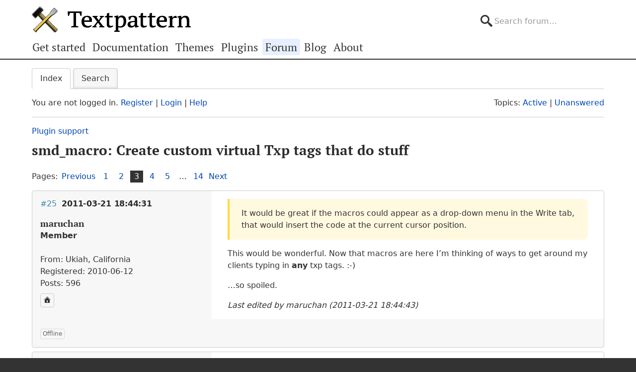

--- FILE ---
content_type: text/html; charset=utf-8
request_url: https://forum.textpattern.com/viewtopic.php?pid=244824
body_size: 8068
content:
<!DOCTYPE html>
<html lang="en">
<head>
    <meta charset="utf-8">
    <meta name="viewport" content="width=device-width, initial-scale=1, viewport-fit=cover">
    <link rel="preload" href="https://forum.textpattern.com/style/Textpattern/fonts/pt-serif-v18-latin-ext-regular.woff2" as="font" type="font/woff2" crossorigin>
    <link rel="preload" href="https://forum.textpattern.com/style/Textpattern/fonts/pt-serif-v18-latin-ext-700.woff2" as="font" type="font/woff2" crossorigin>
    <script src="https://textpattern.com/assets/js/detect.js"></script>
    <link rel="stylesheet" media="screen"href="/style/Textpattern/css/screen.1710416887998.css">
    <link rel="stylesheet" media="print" href="https://textpattern.com/assets/css/print.css">
    <link rel="icon" href="/favicon.ico">
    <link rel="icon" href="/icon.svg" type="image/svg+xml">
    <link rel="apple-touch-icon" href="/apple-touch-icon.png">
    <link rel="manifest" href="/site.webmanifest">
    <meta name="color-scheme" content="dark light">
    <meta name="theme-color" content="#ffffff" media="(prefers-color-scheme: light)">
    <meta name="theme-color" content="#363d44" media="(prefers-color-scheme: dark)">
    <meta name="application-name" content="Textpattern Forum">
    <script defer src="style/Textpattern/js/app.1710416887998.js"></script>
    <title>smd_macro: Create custom virtual Txp tags that do stuff (Page 3) / Plugin support / Textpattern CMS support forum</title>

<meta name="robots" content="index, follow">
<meta name="description" content="Postings in page 3 of the ‘smd_macro: Create custom virtual Txp tags that do stuff’ topic in the ‘Plugin support’ subforum.">
<meta name="twitter:card" content="summary">
<meta name="twitter:site" content="@txpforum">
<meta name="twitter:title" content="smd_macro: Create custom virtual Txp tags that do stuff (Page 3)">
<meta name="twitter:description" content="Postings in page 3 of the ‘smd_macro: Create custom virtual Txp tags that do stuff’ topic in the ‘Plugin support’ subforum.">
<meta name="twitter:image:src" content="https://forum.textpattern.com/apple-touch-icon-180x180.png">
<meta name="twitter:url" content="https://forum.textpattern.com/viewtopic.php?id=35772&amp;p=3">
<meta property="og:site_name" content="Textpattern CMS support forum">
<meta property="og:type" content="website">
<meta property="og:title" content="smd_macro: Create custom virtual Txp tags that do stuff (Page 3)">
<meta property="og:description" content="Postings in page 3 of the ‘smd_macro: Create custom virtual Txp tags that do stuff’ topic in the ‘Plugin support’ subforum.">
<meta property="og:image" content="https://textpattern.com/assets/img/branding/textpattern/textpattern-og.png">
<meta property="og:image:width" content="1200">
<meta property="og:image:height" content="1200">
<meta property="og:image:alt" content="Textpattern logo">
<meta property="og:url" content="https://forum.textpattern.com/viewtopic.php?id=35772&amp;p=3">
<script type="application/ld+json">
{"@context": "https://schema.org",
"@type": "WebPage",
"headline": "smd_macro: Create custom virtual Txp tags that do stuff (Page 3)",
"description": "Postings in page 3 of the \u2018smd_macro: Create custom virtual Txp tags that do stuff\u2019 topic in the \u2018Plugin support\u2019 subforum.",
"url": "https://forum.textpattern.com/viewtopic.php?id=35772&p=3"}
</script>
<link rel="canonical" href="https://forum.textpattern.com/viewtopic.php?id=35772&amp;p=3" title="Page 3">
<link rel="prev" href="https://forum.textpattern.com/viewtopic.php?id=35772&amp;p=2" title="Page 2">
<link rel="next" href="https://forum.textpattern.com/viewtopic.php?id=35772&amp;p=4" title="Page 4">
<link rel="alternate" type="application/rss+xml" href="extern.php?action=feed&amp;tid=35772&amp;type=rss" title="RSS topic feed">
    <link rel="alternate" type="application/rss+xml" href="extern.php?action=feed&amp;order=posted&amp;type=rss" title="RSS new topics feed">
</head>
<body id="page-viewtopic" itemscope itemtype="https://schema.org/WebPage">
    <meta itemprop="accessibilityControl" content="fullKeyboardControl">
    <meta itemprop="accessibilityControl" content="fullMouseControl">
    <meta itemprop="accessibilityHazard" content="noFlashingHazard">
    <meta itemprop="accessibilityHazard" content="noMotionSimulationHazard">
    <meta itemprop="accessibilityHazard" content="noSoundHazard">
    <meta itemprop="accessibilityAPI" content="ARIA">
    <a class="a--skip-link" href="#main">Go to main content</a>
    <div class="wrapper">
        <header class="site-header" itemscope itemtype="https://schema.org/Organization">
            <h1 class="masthead" itemprop="name"><a rel="home" itemprop="url" href="https://textpattern.com/" title="Go to the Textpattern homepage">Textpattern CMS</a></h1>
            <meta itemprop="logo" content="https://textpattern.com/assets/img/branding/textpattern/textpattern.png">
            <div itemscope itemtype="https://schema.org/WebSite">
                <meta itemprop="url" content="https://forum.textpattern.com/">
                <form class="search-form" role="search" method="get" action="https://forum.textpattern.com/search.php" itemprop="potentialAction" itemscope itemtype="https://schema.org/SearchAction">
                    <meta itemprop="target" content="https://forum.textpattern.com/search.php?action=search&show_as=posts&sort_dir=DESC&keywords={keywords}">
                    <input type="hidden" name="action" value="search">
                    <input type="hidden" name="show_as" value="posts">
                    <input type="hidden" name="sort_dir" value="DESC">
                    <label class="accessibility" for="q">Search</label>
                    <input id="q" name="keywords" type="search" size="32" placeholder="Search forum…" itemprop="query-input">
                    <button class="accessibility" type="submit">Submit Search</button>
                </form>
            </div>
        </header>
        <div class="nav-container">
            <a id="site-navigation-toggle" href="#" role="button" aria-controls="site-navigation" title="Navigation menu">Navigation menu</a>
            <nav id="site-navigation" aria-label="Site navigation" itemscope itemtype="https://schema.org/SiteNavigationElement">
                <ul id="site-navigation-list">
                    <li><a itemprop="url" href="https://textpattern.com/start/">Get started</a></li>
                    <li><a itemprop="url" href="https://docs.textpattern.com/">Documentation</a></li>
                    <li><a itemprop="url" href="https://textpattern.com/themes">Themes</a></li>
                    <li><a itemprop="url" href="https://plugins.textpattern.com/">Plugins</a></li>
                    <li class="active"><a itemprop="url" href="./">Forum</a> <span class="accessibility">(current section)</span></li>
                    <li><a itemprop="url" href="https://textpattern.com/weblog/">Blog</a></li>
                    <li><a itemprop="url" href="https://textpattern.com/about/">About</a></li>
                </ul>
            </nav>
        </div>
        <main id="main" aria-label="Main content">
            <div class="container">
                <h1 class="accessibility">Textpattern CMS support forum</h1>
                <div id="brdmenu" class="inbox">
			<ul>
				<li id="navindex" class="isactive"><a href="index.php">Index</a></li>
				<li id="navrules"><a href="misc.php?action=rules">Rules</a></li>
				<li id="navsearch"><a href="search.php">Search</a></li>
				
				
				
			</ul>
		</div>
                <div id="brdwelcome" class="inbox">
			<p class="conl">You are not logged in. <a href="register.php">Register</a> | <a href="login.php">Login</a> | <a href="help.php">Help</a></p>
			<ul class="conr">
				<li><span>Topics: <a href="search.php?action=show_recent" title="Find topics with recent posts.">Active</a> | <a href="search.php?action=show_unanswered" title="Find topics with no replies.">Unanswered</a></span></li>
			</ul>
			<div class="clearer"></div>
		</div>
                
                <div class="linkst">
	<div class="inbox crumbsplus">
		<ol class="crumbs"><li><a href="index.php">Index</a></li><li><span>»&#160;</span><a href="viewforum.php?id=79">Plugin support</a></li><li><span>»&#160;</span><strong><a href="viewtopic.php?id=35772">smd_macro: Create custom virtual Txp tags that do stuff</a></strong></li></ol>		<div class="pagepost">
			<p class="pagelink conl"><span class="pages-label">Pages: </span><a rel="prev" class="item1" href="viewtopic.php?id=35772&amp;p=2">Previous</a> <a href="viewtopic.php?id=35772">1</a> <a href="viewtopic.php?id=35772&amp;p=2">2</a> <strong>3</strong> <a href="viewtopic.php?id=35772&amp;p=4">4</a> <a href="viewtopic.php?id=35772&amp;p=5">5</a> <span class="spacer">…</span> <a href="viewtopic.php?id=35772&amp;p=14">14</a> <a rel="next" href="viewtopic.php?id=35772&amp;p=4">Next</a></p>
		</div>
		<div class="clearer"></div>
	</div>
</div>

<div id="p243792" class="blockpost rowodd blockpost1">
	<div class="box">
		<div class="inbox">
			<div class="postbody">
				<div class="postleft">
					<h2><span><span class="conr">#25</span> <a href="viewtopic.php?pid=243792#p243792">2011-03-21 18:44:31</a></span></h2>
					<dl>
						<dt><strong>maruchan</strong></dt>
						<dd class="usertitle"><strong>Member</strong></dd>
						<dd class="postavatar"><img src="https://forum.textpattern.com/img/avatars/75181.jpg?m=1758667701" width="60" height="60" alt="" /></dd>
						<dd><span>From: Ukiah, California</span></dd>
						<dd><span>Registered: 2010-06-12</span></dd>
						<dd><span>Posts: 596</span></dd>
						<dd class="usercontacts"><a href="http://www.marccarson.com" rel="nofollow" title="Website"><span class="ui-icon ui-icon-home">Website</span></a></dd>
					</dl>
				</div>
				<div class="postright">
					<h3>Re: smd_macro: Create custom virtual Txp tags that do stuff</h3>
					<div class="postmsg">
						<blockquote>
	<p>It would be great if the macros could appear as a drop-down menu in the Write tab, that would insert the code at the current cursor position.</p>
</blockquote>

<p>This would be wonderful. Now that macros are here I&#8217;m thinking of ways to get around my clients typing in <strong>any</strong> txp tags. :-)</p>

<p>&#8230;so spoiled.</p>
						<p class="postedit"><em>Last edited by maruchan (2011-03-21 18:44:43)</em></p>
					</div>
				</div>
			</div>
		</div>
		<div class="inbox">
			<div class="postfoot clearb">
				<div class="postfootleft"><p><span>Offline</span></p></div>
			</div>
		</div>
	</div>
</div>

<div id="p243808" class="blockpost roweven">
	<div class="box">
		<div class="inbox">
			<div class="postbody">
				<div class="postleft">
					<h2><span><span class="conr">#26</span> <a href="viewtopic.php?pid=243808#p243808">2011-03-21 21:28:46</a></span></h2>
					<dl>
						<dt><strong>Bloke</strong></dt>
						<dd class="usertitle"><strong>Developer</strong></dd>
						<dd class="postavatar"><img src="https://forum.textpattern.com/img/avatars/8181.jpg?m=1758667680" width="60" height="60" alt="" /></dd>
						<dd><span>From: Leeds, UK</span></dd>
						<dd><span>Registered: 2006-01-29</span></dd>
						<dd><span>Posts: 12,393</span></dd>
						<dd class="usercontacts"><a href="https://stefdawson.com/" rel="nofollow" title="Website"><span class="ui-icon ui-icon-home">Website</span></a> <a href="https://github.com/Bloke" rel="nofollow" title="GitHub"><span class="ui-icon ui-extra-icon-github">GitHub</span></a></dd>
					</dl>
				</div>
				<div class="postright">
					<h3>Re: smd_macro: Create custom virtual Txp tags that do stuff</h3>
					<div class="postmsg">
						<p><strong>maruchan wrote:</strong></p>

<blockquote>
	<p>Now that macros are here I&#8217;m thinking of ways to get around my clients typing in <strong>any</strong> txp tags. :-)</p>
</blockquote>

<p>:-) I hadn&#8217;t really thought it a good use of code to duplicate what the tag builder does. That&#8217;s what you&#8217;re asking for, right? A way for someone to click a button and have it ask for all the attributes and then stuff the full macro tag at the cursor position?</p>

<p>With the best will in the world, the closest I could do is to perhaps use reflection to query the tag and put up a bunch of textboxes to allow people to type the values in. But what if one of your attributes was <code>category</code> or <code>author</code> or <code>priv_level</code>? How would I know to go and build a dropdown list of categories, authors or user groups? I suppose some inference could be made based on the name but what if you&#8217;d called your attributes <code>rod</code>, <code>jane</code> and <code>freddy</code> instead?</p>

<p>So as utopian as this sounds, I don&#8217;t think it&#8217;s within my expertise as a programmer. Unless someone can realign my thinking with some insight into how I might achieve such a beast in practice?</p>

<p>As I&#8217;ve alluded to already, I have a side project to help build macros for use with the image side of things. Anyone interested can always get in touch.</p>
					</div>
					<div class="postsignature postmsg"><hr /><p>The <a href="http://stefdawson.com/sw/plugins" rel="nofollow">smd plugin menagerie</a> &#8212; for when you need one more <a href="http://stefdawson.com/about/glossary#gribble" rel="nofollow">gribble</a> of power from Textpattern. Bleeding-edge code <a href="https://github.com/Bloke?tab=repositories" rel="nofollow">available on GitHub</a>.</p>

<p>Hire <a href="http://txpbuilders.com/" rel="nofollow">Txp Builders</a> – finely-crafted code, design and Txp</p></div>
				</div>
			</div>
		</div>
		<div class="inbox">
			<div class="postfoot clearb">
				<div class="postfootleft"><p><span>Offline</span></p></div>
			</div>
		</div>
	</div>
</div>

<div id="p244201" class="blockpost rowodd">
	<div class="box">
		<div class="inbox">
			<div class="postbody">
				<div class="postleft">
					<h2><span><span class="conr">#27</span> <a href="viewtopic.php?pid=244201#p244201">2011-03-27 22:06:04</a></span></h2>
					<dl>
						<dt><strong>Bloke</strong></dt>
						<dd class="usertitle"><strong>Developer</strong></dd>
						<dd class="postavatar"><img src="https://forum.textpattern.com/img/avatars/8181.jpg?m=1758667680" width="60" height="60" alt="" /></dd>
						<dd><span>From: Leeds, UK</span></dd>
						<dd><span>Registered: 2006-01-29</span></dd>
						<dd><span>Posts: 12,393</span></dd>
						<dd class="usercontacts"><a href="https://stefdawson.com/" rel="nofollow" title="Website"><span class="ui-icon ui-icon-home">Website</span></a> <a href="https://github.com/Bloke" rel="nofollow" title="GitHub"><span class="ui-icon ui-extra-icon-github">GitHub</span></a></dd>
					</dl>
				</div>
				<div class="postright">
					<h3>Re: smd_macro: Create custom virtual Txp tags that do stuff</h3>
					<div class="postmsg">
						<p><a href="http://stefdawson.com/smd_macro" rel="nofollow">v0.11</a> fixes a tiny oversight if you are nesting macros. Essentially you were previously limited to two &#8216;levels&#8217; but now that restriction is gone.</p>

<p>After upgrade you should probably resave each of your macros so the changes are propagated to them all, although if you&#8217;re not using macros-in-macros-in-tags-in-macros-in-attributes-in-tags or something equally mad, it&#8217;s probably not necessary right away as the v0.10 way of doing things is sufficient.</p>

<p>Thanks to maverick for stress-testing this and finding the limitation.</p>
					</div>
					<div class="postsignature postmsg"><hr /><p>The <a href="http://stefdawson.com/sw/plugins" rel="nofollow">smd plugin menagerie</a> &#8212; for when you need one more <a href="http://stefdawson.com/about/glossary#gribble" rel="nofollow">gribble</a> of power from Textpattern. Bleeding-edge code <a href="https://github.com/Bloke?tab=repositories" rel="nofollow">available on GitHub</a>.</p>

<p>Hire <a href="http://txpbuilders.com/" rel="nofollow">Txp Builders</a> – finely-crafted code, design and Txp</p></div>
				</div>
			</div>
		</div>
		<div class="inbox">
			<div class="postfoot clearb">
				<div class="postfootleft"><p><span>Offline</span></p></div>
			</div>
		</div>
	</div>
</div>

<div id="p244214" class="blockpost roweven">
	<div class="box">
		<div class="inbox">
			<div class="postbody">
				<div class="postleft">
					<h2><span><span class="conr">#28</span> <a href="viewtopic.php?pid=244214#p244214">2011-03-27 23:16:24</a></span></h2>
					<dl>
						<dt><strong>maverick</strong></dt>
						<dd class="usertitle"><strong>Member</strong></dd>
						<dd><span>From: Southeastern Michigan, USA</span></dd>
						<dd><span>Registered: 2005-01-14</span></dd>
						<dd><span>Posts: 976</span></dd>
						<dd class="usercontacts"><a href="http://www.MikeDennis.net" rel="nofollow" title="Website"><span class="ui-icon ui-icon-home">Website</span></a></dd>
					</dl>
				</div>
				<div class="postright">
					<h3>Re: smd_macro: Create custom virtual Txp tags that do stuff</h3>
					<div class="postmsg">
						<p>Bloke</p>

<p>Thanks for bending smd_macro to my crazy macro design. :)</p>

<p>It&#8217;s working great!</p>

<p>Mike</p>
					</div>
				</div>
			</div>
		</div>
		<div class="inbox">
			<div class="postfoot clearb">
				<div class="postfootleft"><p><span>Offline</span></p></div>
			</div>
		</div>
	</div>
</div>

<div id="p244237" class="blockpost rowodd">
	<div class="box">
		<div class="inbox">
			<div class="postbody">
				<div class="postleft">
					<h2><span><span class="conr">#29</span> <a href="viewtopic.php?pid=244237#p244237">2011-03-28 10:28:35</a></span></h2>
					<dl>
						<dt><strong>stickid</strong></dt>
						<dd class="usertitle"><strong>Member</strong></dd>
						<dd><span>From: Bremen, Germany</span></dd>
						<dd><span>Registered: 2009-02-14</span></dd>
						<dd><span>Posts: 15</span></dd>
						<dd class="usercontacts"><a href="http://www.die-digitale-art.de" rel="nofollow" title="Website"><span class="ui-icon ui-icon-home">Website</span></a></dd>
					</dl>
				</div>
				<div class="postright">
					<h3>Re: smd_macro: Create custom virtual Txp tags that do stuff</h3>
					<div class="postmsg">
						<p>Hi,</p>

<p>first of all a big &#8220;<span class="caps">THANX</span>&#8221; for this brilliant Plugin!</p>

<p>I am asking myself if there is a way to access the attribute-values directly in <span class="caps">PHP</span>-code &#8230; using {atr_name} seems not to work here &#8230;</p>

<p>Hrrgh &#8230; my fault &#8230; It works (I just forgot to put some &#8216; &#8220; &#8216; around the {atr_name})</p>
						<p class="postedit"><em>Last edited by stickid (2011-03-28 10:41:48)</em></p>
					</div>
				</div>
			</div>
		</div>
		<div class="inbox">
			<div class="postfoot clearb">
				<div class="postfootleft"><p><span>Offline</span></p></div>
			</div>
		</div>
	</div>
</div>

<div id="p244238" class="blockpost roweven">
	<div class="box">
		<div class="inbox">
			<div class="postbody">
				<div class="postleft">
					<h2><span><span class="conr">#30</span> <a href="viewtopic.php?pid=244238#p244238">2011-03-28 10:43:44</a></span></h2>
					<dl>
						<dt><strong>Bloke</strong></dt>
						<dd class="usertitle"><strong>Developer</strong></dd>
						<dd class="postavatar"><img src="https://forum.textpattern.com/img/avatars/8181.jpg?m=1758667680" width="60" height="60" alt="" /></dd>
						<dd><span>From: Leeds, UK</span></dd>
						<dd><span>Registered: 2006-01-29</span></dd>
						<dd><span>Posts: 12,393</span></dd>
						<dd class="usercontacts"><a href="https://stefdawson.com/" rel="nofollow" title="Website"><span class="ui-icon ui-icon-home">Website</span></a> <a href="https://github.com/Bloke" rel="nofollow" title="GitHub"><span class="ui-icon ui-extra-icon-github">GitHub</span></a></dd>
					</dl>
				</div>
				<div class="postright">
					<h3>Re: smd_macro: Create custom virtual Txp tags that do stuff</h3>
					<div class="postmsg">
						<p><strong>stickid wrote:</strong></p>

<blockquote>
	<p>first of all a big “THANX” for this brilliant Plugin!</p>
</blockquote>

<p>You&#8217;re welcome.</p>

<blockquote>
	<p>Hrrgh &#8230; my fault &#8230; It works (I just forgot to put some &#8216; &#8220; &#8216; around the {atr_name})</p>
</blockquote>

<p>Phew! I was going to say, I&#8217;m sure I tested it. Glad you got it going.</p>
					</div>
					<div class="postsignature postmsg"><hr /><p>The <a href="http://stefdawson.com/sw/plugins" rel="nofollow">smd plugin menagerie</a> &#8212; for when you need one more <a href="http://stefdawson.com/about/glossary#gribble" rel="nofollow">gribble</a> of power from Textpattern. Bleeding-edge code <a href="https://github.com/Bloke?tab=repositories" rel="nofollow">available on GitHub</a>.</p>

<p>Hire <a href="http://txpbuilders.com/" rel="nofollow">Txp Builders</a> – finely-crafted code, design and Txp</p></div>
				</div>
			</div>
		</div>
		<div class="inbox">
			<div class="postfoot clearb">
				<div class="postfootleft"><p><span>Offline</span></p></div>
			</div>
		</div>
	</div>
</div>

<div id="p244814" class="blockpost rowodd">
	<div class="box">
		<div class="inbox">
			<div class="postbody">
				<div class="postleft">
					<h2><span><span class="conr">#31</span> <a href="viewtopic.php?pid=244814#p244814">2011-04-07 10:06:30</a></span></h2>
					<dl>
						<dt><strong>jelle</strong></dt>
						<dd class="usertitle"><strong>Member</strong></dd>
						<dd><span>Registered: 2006-06-07</span></dd>
						<dd><span>Posts: 165</span></dd>
					</dl>
				</div>
				<div class="postright">
					<h3>Re: smd_macro: Create custom virtual Txp tags that do stuff</h3>
					<div class="postmsg">
						<p>Hi Stef.</p>

<p>You are a genius! Another brilliant plugin to speed up my development time!</p>

<p>A simple (?) feature request to make you even more genius and this plugin more brilliant:</p>

<p>the same container functionality for smd_macro as output_form has.</p>

<p>I&#8217;m trying something like:</p>

<p>&lt;txp:my_macro&gt;
  Funky stuff!<br />
&lt;/txp:my_macro&gt;</p>

<p>my_macro would do it&#8217;s thing and also &lt;txp:yield/&gt; the Funky Stuff!</p>

<p>:)</p>
					</div>
				</div>
			</div>
		</div>
		<div class="inbox">
			<div class="postfoot clearb">
				<div class="postfootleft"><p><span>Offline</span></p></div>
			</div>
		</div>
	</div>
</div>

<div id="p244817" class="blockpost roweven">
	<div class="box">
		<div class="inbox">
			<div class="postbody">
				<div class="postleft">
					<h2><span><span class="conr">#32</span> <a href="viewtopic.php?pid=244817#p244817">2011-04-07 11:59:52</a></span></h2>
					<dl>
						<dt><strong>Bloke</strong></dt>
						<dd class="usertitle"><strong>Developer</strong></dd>
						<dd class="postavatar"><img src="https://forum.textpattern.com/img/avatars/8181.jpg?m=1758667680" width="60" height="60" alt="" /></dd>
						<dd><span>From: Leeds, UK</span></dd>
						<dd><span>Registered: 2006-01-29</span></dd>
						<dd><span>Posts: 12,393</span></dd>
						<dd class="usercontacts"><a href="https://stefdawson.com/" rel="nofollow" title="Website"><span class="ui-icon ui-icon-home">Website</span></a> <a href="https://github.com/Bloke" rel="nofollow" title="GitHub"><span class="ui-icon ui-extra-icon-github">GitHub</span></a></dd>
					</dl>
				</div>
				<div class="postright">
					<h3>Re: smd_macro: Create custom virtual Txp tags that do stuff</h3>
					<div class="postmsg">
						<p><strong>jelle wrote:</strong></p>

<blockquote>
	<p>Another brilliant plugin to speed up my development time!</p>
</blockquote>

<p>Thank you. Enjoyed putting this one together.</p>

<blockquote>
	<p>the same container functionality for smd_macro as output_form has.</p>
</blockquote>

<p>I did consider it, but couldn&#8217;t figure out how to build the macro with its contained content (it&#8217;s not like a built-in tag that understands the container already &#8212; I&#8217;m actually &#8220;building&#8221; the tag on the fly so it might need some nasty look-ahead to figure out if there was any contained content. Not sure as I didn&#8217;t really try it). I&#8217;ve not given it much more thought than that, so it might be possible to consider.</p>

<p>But one question: if you&#8217;d like to use it like that, why not just use <code>&lt;txp:output_form /&gt;</code>?</p>
					</div>
					<div class="postsignature postmsg"><hr /><p>The <a href="http://stefdawson.com/sw/plugins" rel="nofollow">smd plugin menagerie</a> &#8212; for when you need one more <a href="http://stefdawson.com/about/glossary#gribble" rel="nofollow">gribble</a> of power from Textpattern. Bleeding-edge code <a href="https://github.com/Bloke?tab=repositories" rel="nofollow">available on GitHub</a>.</p>

<p>Hire <a href="http://txpbuilders.com/" rel="nofollow">Txp Builders</a> – finely-crafted code, design and Txp</p></div>
				</div>
			</div>
		</div>
		<div class="inbox">
			<div class="postfoot clearb">
				<div class="postfootleft"><p><span>Offline</span></p></div>
			</div>
		</div>
	</div>
</div>

<div id="p244820" class="blockpost rowodd">
	<div class="box">
		<div class="inbox">
			<div class="postbody">
				<div class="postleft">
					<h2><span><span class="conr">#33</span> <a href="viewtopic.php?pid=244820#p244820">2011-04-07 14:39:32</a></span></h2>
					<dl>
						<dt><strong>jelle</strong></dt>
						<dd class="usertitle"><strong>Member</strong></dd>
						<dd><span>Registered: 2006-06-07</span></dd>
						<dd><span>Posts: 165</span></dd>
					</dl>
				</div>
				<div class="postright">
					<h3>Re: smd_macro: Create custom virtual Txp tags that do stuff</h3>
					<div class="postmsg">
						<p><strong>Bloke wrote:</strong></p>

<blockquote>
	<p>But one question: if you&#8217;d like to use it like that, why not just use <code>&lt;txp:output_form /&gt;</code>?</p>
</blockquote>

<p>Ah, my example was to demonstrate a feature I&#8217;d like to see. In reality I&#8217;m also using a lot of attributes.</p>

<p>I&#8217;m using smd_macro to setup and configure some jQuery plugins. In this case it&#8217;s <a href="http://jquery.malsup.com/cycle/" rel="nofollow">Malsup&#8217;s excellent Cycle plugin</a>  Cycle allow for a lot of customization, as you can see <a href="http://jquery.malsup.com/cycle/options.html" rel="nofollow">here</a> </p>

<p>My macro sets up the javascript and fills in the defaults (which I can override when calling the macro).</p>

<p>The macro also setup a div with an ID which the jQuery will target. Inside that div I need some material to be &#8220;cycled&#8221;. Ofcourse I can just setup the right txp:article or txp:image tags inside my macro. But I thought I&#8217;d try to use txp:yield to keep my webdesign and macro seperate. Next time I&#8217;d might not need articles/images but something completly different. The macro itself would look something like this:</p>

<pre><code>&lt;{wraptag} id=&quot;{id}&quot;&gt;

   &lt;txp:yield/&gt;

&lt;/{wraptag}&gt;

&lt;script&gt;
/* setup/config javascript cycle for this div#id */
&lt;/script&gt;

So now I'd need just one tag/macro to setup my slideshow and I don't even have to edit my javascript. 

&lt;txp:cycle wraptag=&quot;div&quot; id=&quot;slideshow&quot;&gt;
  &lt;img src=&quot;file1&quot;/&gt;
  &lt;img src=&quot;file2&quot;/&gt;
  etc.
&lt;/txp:cycle&gt; </code></pre>


<p>Anywho&#8230;that was just the thought. I guess theres 100 ways to achieve the thing I&#8217;m trying here, but smd_macro seems so suited for the job to me. :)<br />
thanks again.</p>
						<p class="postedit"><em>Last edited by jelle (2011-04-07 14:43:13)</em></p>
					</div>
				</div>
			</div>
		</div>
		<div class="inbox">
			<div class="postfoot clearb">
				<div class="postfootleft"><p><span>Offline</span></p></div>
			</div>
		</div>
	</div>
</div>

<div id="p244824" class="blockpost roweven">
	<div class="box">
		<div class="inbox">
			<div class="postbody">
				<div class="postleft">
					<h2><span><span class="conr">#34</span> <a href="viewtopic.php?pid=244824#p244824">2011-04-07 18:57:52</a></span></h2>
					<dl>
						<dt><strong>Bloke</strong></dt>
						<dd class="usertitle"><strong>Developer</strong></dd>
						<dd class="postavatar"><img src="https://forum.textpattern.com/img/avatars/8181.jpg?m=1758667680" width="60" height="60" alt="" /></dd>
						<dd><span>From: Leeds, UK</span></dd>
						<dd><span>Registered: 2006-01-29</span></dd>
						<dd><span>Posts: 12,393</span></dd>
						<dd class="usercontacts"><a href="https://stefdawson.com/" rel="nofollow" title="Website"><span class="ui-icon ui-icon-home">Website</span></a> <a href="https://github.com/Bloke" rel="nofollow" title="GitHub"><span class="ui-icon ui-extra-icon-github">GitHub</span></a></dd>
					</dl>
				</div>
				<div class="postright">
					<h3>Re: smd_macro: Create custom virtual Txp tags that do stuff</h3>
					<div class="postmsg">
						<p><strong>jelle wrote:</strong></p>

<blockquote>
	<p>In reality I&#8217;m also using a lot of attributes.</p>
</blockquote>

<p>I can see where you&#8217;re coming from. Container support woud be great. In the meantime a quick hack might be to add one attribute called <code>{content}</code> to your macro which you&#8217;d put in place of the <code>&lt;txp:yield /&gt;</code> in your example, and then perhaps do this:</p>

<pre><code>&lt;txp:variable name=&quot;content&quot;&gt;
   &lt;img src=&quot;file1&quot; /&gt;
   &lt;img src=&quot;file2&quot; /&gt;
   ...
&lt;/txp:variable&gt;</code></pre>

<p>And then:</p>

<pre><code>&lt;txp:cycle wraptag=&quot;div&quot; id=&quot;slideshow&quot; content='&lt;txp:variable name=&quot;content&quot; /&gt;' /&gt;</code></pre>

<p>Not uber-pretty but it achieves the separation.</p>
						<p class="postedit"><em>Last edited by Bloke (2011-04-07 18:58:29)</em></p>
					</div>
					<div class="postsignature postmsg"><hr /><p>The <a href="http://stefdawson.com/sw/plugins" rel="nofollow">smd plugin menagerie</a> &#8212; for when you need one more <a href="http://stefdawson.com/about/glossary#gribble" rel="nofollow">gribble</a> of power from Textpattern. Bleeding-edge code <a href="https://github.com/Bloke?tab=repositories" rel="nofollow">available on GitHub</a>.</p>

<p>Hire <a href="http://txpbuilders.com/" rel="nofollow">Txp Builders</a> – finely-crafted code, design and Txp</p></div>
				</div>
			</div>
		</div>
		<div class="inbox">
			<div class="postfoot clearb">
				<div class="postfootleft"><p><span>Offline</span></p></div>
			</div>
		</div>
	</div>
</div>

<div id="p244861" class="blockpost rowodd">
	<div class="box">
		<div class="inbox">
			<div class="postbody">
				<div class="postleft">
					<h2><span><span class="conr">#35</span> <a href="viewtopic.php?pid=244861#p244861">2011-04-08 08:51:16</a></span></h2>
					<dl>
						<dt><strong>jelle</strong></dt>
						<dd class="usertitle"><strong>Member</strong></dd>
						<dd><span>Registered: 2006-06-07</span></dd>
						<dd><span>Posts: 165</span></dd>
					</dl>
				</div>
				<div class="postright">
					<h3>Re: smd_macro: Create custom virtual Txp tags that do stuff</h3>
					<div class="postmsg">
						<p>Ah, isn&#8217;t txp amazing! I didn&#8217;t know variables could be containers&#8230;i&#8217;ve been using the value attribute all this time :)</p>

<p>Thanks again.</p>
					</div>
				</div>
			</div>
		</div>
		<div class="inbox">
			<div class="postfoot clearb">
				<div class="postfootleft"><p><span>Offline</span></p></div>
			</div>
		</div>
	</div>
</div>

<div id="p244923" class="blockpost roweven">
	<div class="box">
		<div class="inbox">
			<div class="postbody">
				<div class="postleft">
					<h2><span><span class="conr">#36</span> <a href="viewtopic.php?pid=244923#p244923">2011-04-09 19:00:41</a></span></h2>
					<dl>
						<dt><strong>mrdale</strong></dt>
						<dd class="usertitle"><strong>Member</strong></dd>
						<dd class="postavatar"><img src="https://forum.textpattern.com/img/avatars/3070.jpg?m=1758667664" width="60" height="60" alt="" /></dd>
						<dd><span>From: Walla Walla</span></dd>
						<dd><span>Registered: 2004-11-19</span></dd>
						<dd><span>Posts: 2,215</span></dd>
						<dd class="usercontacts"><a href="http://chapmancordova.com" rel="nofollow" title="Website"><span class="ui-icon ui-icon-home">Website</span></a></dd>
					</dl>
				</div>
				<div class="postright">
					<h3>Re: smd_macro: Create custom virtual Txp tags that do stuff</h3>
					<div class="postmsg">
						<p>I think we should have a designated place where we could all share useful and somewhat general macros.</p>
					</div>
				</div>
			</div>
		</div>
		<div class="inbox">
			<div class="postfoot clearb">
				<div class="postfootleft"><p><span>Offline</span></p></div>
			</div>
		</div>
	</div>
</div>

<div class="postlinksb">
	<div class="inbox crumbsplus">
		<div class="pagepost">
			<p class="pagelink conl"><span class="pages-label">Pages: </span><a rel="prev" class="item1" href="viewtopic.php?id=35772&amp;p=2">Previous</a> <a href="viewtopic.php?id=35772">1</a> <a href="viewtopic.php?id=35772&amp;p=2">2</a> <strong>3</strong> <a href="viewtopic.php?id=35772&amp;p=4">4</a> <a href="viewtopic.php?id=35772&amp;p=5">5</a> <span class="spacer">…</span> <a href="viewtopic.php?id=35772&amp;p=14">14</a> <a rel="next" href="viewtopic.php?id=35772&amp;p=4">Next</a></p>
		</div>
		<ol class="crumbs"><li><a href="index.php">Index</a></li><li><span>»&#160;</span><a href="viewforum.php?id=79">Plugin support</a></li><li><span>»&#160;</span><strong><a href="viewtopic.php?id=35772">smd_macro: Create custom virtual Txp tags that do stuff</a></strong></li></ol>		<div class="clearer"></div>
	</div>
</div>
                <div id="brdfooter" class="block">
	<h2><span>Board footer</span></h2>
	<div class="box">
		<div id="brdfooternav" class="inbox">
			<div class="conl">
				<form id="qjump" method="get" action="viewforum.php">
					<div><label><span>Jump to<br /></span>
					<select name="id">
						<optgroup label="Textpattern">
							<option value="4">Official announcements</option>
							<option value="31">Core development</option>
							<option value="2">Ideas for features or changes</option>
						</optgroup>
						<optgroup label="Assistance">
							<option value="5">How do I…?</option>
							<option value="67">Troubleshooting</option>
							<option value="79" selected="selected">Plugin support</option>
							<option value="13">Plugin discussion</option>
							<option value="29">Theme support</option>
							<option value="8">Theme discussion</option>
							<option value="80">HTML, CSS, PHP, JavaScript, etc.</option>
							<option value="81">Shortcodes</option>
							<option value="11">Localization</option>
						</optgroup>
						<optgroup label="Community">
							<option value="12">General discussions</option>
							<option value="56">Latest Textpattern happenings</option>
							<option value="6">Showcase your Textpattern site</option>
							<option value="60">Textpattern sites and channels</option>
							<option value="77">Seeking Textpattern professionals</option>
							<option value="7">Archives</option>
						</optgroup>
					</select></label>
					<input type="submit" value=" Go " accesskey="g" />
					</div>
				</form>
			</div>
			<div class="conr">
				<p id="feedlinks"><span class="rss"><a href="extern.php?action=feed&amp;tid=35772&amp;type=rss">RSS topic feed</a></span></p>
				<p id="poweredby">Powered by <a href="https://fluxbb.org/">FluxBB</a></p>
			</div>
			<div class="clearer"></div>
		</div>
	</div>
</div>
            </div>
        </main>
    </div>
    <div class="wrapper-footer">
        <aside class="container complementary-content">
            <div class="layout-container">
                <div class="layout-3col-2span">
                    <div class="layout-container">
                        <section class="layout-2col" itemscope itemtype="https://schema.org/Organization">
                            <h4>Social channels</h4>
                            <meta itemprop="name" content="Textpattern CMS">
                            <meta itemprop="sameAs" content="https://en.wikipedia.org/wiki/Textpattern">
                            <ul class="social-channels">
                                <li><a class="github" rel="me external" itemprop="sameAs" href="https://github.com/textpattern" title="Follow us on GitHub">GitHub</a></li>
                                <li><a class="mastodon" rel="me external" itemprop="sameAs" href="https://indieweb.social/@textpattern" title="Follow us on Mastodon">Mastodon</a></li>
                                <li><a class="twitter" rel="me external" itemprop="sameAs" href="https://twitter.com/textpattern" title="Follow us on Twitter">Twitter</a></li>
                            </ul>
                            <h4>Donate</h4>
                            <p>Your kind donations and sponsorships help us keep Textpattern CMS development alive!</p>
                            <p>
                                <a class="button button-primary" href="https://textpattern.com/about/patrons"><span class="ui-icon ui-icon-heart"></span> Donate…</a>
                                <a class="button button-primary" rel="external" href="https://github.com/sponsors/textpattern"><span class="ui-icon ui-icon-heart"></span> Sponsor…</a>
                            </p>
                        </section>
                        <section class="layout-2col community-details">
                            <h4>GitHub repositories</h4>
                            <ul class="community-links">
                                <li><a rel="external" href="https://github.com/textpattern">Textpattern on GitHub</a></li>
                                <li><a rel="external" href="https://github.com/textile">Textile on GitHub</a></li>
                                <li><a rel="external" href="https://github.com/drmonkeyninja/awesome-textpattern">Textpattern Awesome List</a></li>
                            </ul>
                            <h4>Community links</h4>
                            <ul class="community-links">
                                <li><a href="https://textpattern.com/showcase/">Textpattern Site Showcase</a></li>
                                <li><a href="https://docs.textpattern.com/brand/">Textpattern Brand and Voice</a></li>
                                <li><a rel="external" href="https://textpattern.tips/">Textpattern Tips</a></li>
                                <li><a rel="external" href="https://txpmag.com/">TXP Magazine</a></li>
                                <li><a rel="external" href="https://textile-lang.com/">Textile Markup Language Documentation</a></li>
                            </ul>
                        </section>
                    </div>
                </div>
                <section class="layout-3col host-details">
                    <h4 class="accessibility">Host details</h4>
                    <p><span class="host-network">Textpattern Network</span></p>
                    <p>
                        <small>
                            Kindly hosted by<br>
                            <a class="digitalocean" rel="external" href="https://www.digitalocean.com/?utm_source=opensource&amp;utm_campaign=textpattern" title="Go to the DigitalOcean website">DigitalOcean</a>
                        </small>
                    </p>
                </section>
            </div>
        </aside>
        <footer class="site-footer">
            <p class="legal">
                Copyright 2004–2024 The Textpattern Development Team.
                <a href="https://textpattern.com/contact">Contact us</a>.
                <a href="https://textpattern.com/privacy">Privacy</a>.
                <a href="humans.txt">Colophon</a>.
                Textpattern is both free and open source. <a href="https://textpattern.com/license">GPLv2 license</a>.
            </p>
        </footer>
    </div>
    <noscript>JavaScript is currently disabled in your browser - activate it for the best experience.</noscript>
</body>
</html>
<!-- random-length HTML comment: [base64] -->